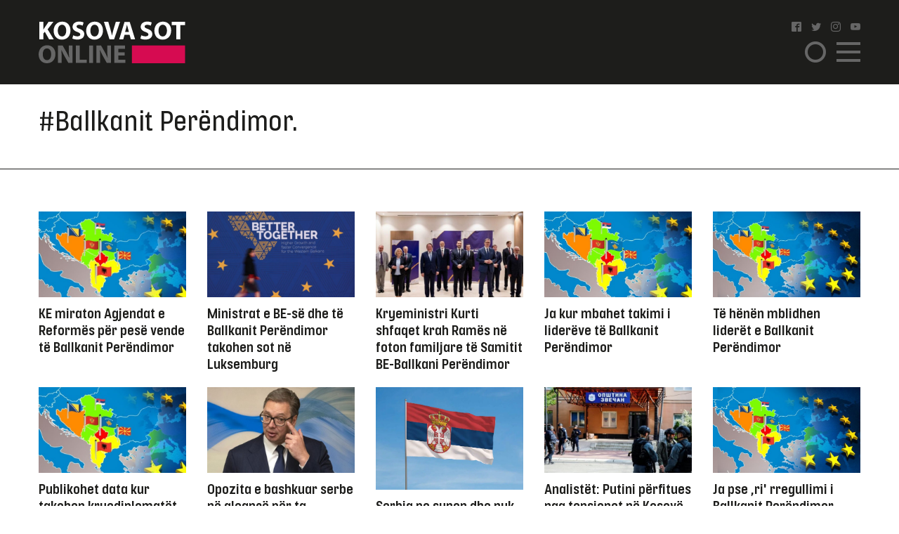

--- FILE ---
content_type: text/html; charset=UTF-8
request_url: https://www.kosova-sot.info/tag/ballkanit-perendimor/
body_size: 9295
content:
<!DOCTYPE html>
<html lang="en"> 
    <head>
<!-- Google tag (gtag.js) -->
<script async src="https://www.googletagmanager.com/gtag/js?id=G-3CYNEGR6N2" type="7826dd49605d79de840faf84-text/javascript"></script>
<script type="7826dd49605d79de840faf84-text/javascript">
  window.dataLayer = window.dataLayer || [];
  function gtag(){dataLayer.push(arguments);}
  gtag('js', new Date());

  gtag('config', 'G-3CYNEGR6N2');
</script>
        <!--Meta Tag-->
        <meta http-equiv="Content-Type" content="text/html; charset=UTF-8" />
        <meta name="viewport" content="width=device-width, initial-scale=1, maximum-scale=1, minimum-scale=1">
        <meta http-equiv="X-UA-Compatible" content="IE=edge" />
        <link rel="shortcut icon" type="image/x-icon" href="/public/kosova-sot/repository/favicon.ico"/>
        <link rel="apple-touch-icon" sizes="180x180" href="/public/kosova-sot/repository/apple-touch-icon.png">
        <link rel="icon" type="image/png" sizes="32x32" href="/public/kosova-sot/repository/favicon-32x32.png">
        <link rel="icon" type="image/png" sizes="16x16" href="/public/kosova-sot/repository/favicon-16x16.png">
        <link rel="manifest" href="/public/kosova-sot/repository/site.webmanifest">
        <meta name="msapplication-TileColor" content="#da532c">
        <meta name="theme-color" content="#ffffff">
        <!--Bootstrap Style Sheet -->
        <link rel="stylesheet" type="text/css" href="/public/kosova-sot/plugins/bootstrap/css/bootstrap.min.css"/>
        <!-- Slick Style Sheet -->
        <link rel="stylesheet" type="text/css" href="/public/kosova-sot/plugins/slick/slick.css?v=1.14"/>
        <!-- Fancybox Style Sheet -->
        <link rel="stylesheet" type="text/css" href="/public/kosova-sot/plugins/fancybox/fancybox.min.css"/>
        <!--Cascading Style Sheet -->
        <link rel="stylesheet" type="text/css" href="/public/kosova-sot/css/style.css?v=2.97"/>
        <!--Script-->
        <script src="/public/kosova-sot/js/jquery-1.12.4.min.js" type="7826dd49605d79de840faf84-text/javascript"></script>
        <!--<script src="/public/kosova-sot/js/modernizr.custom.js"></script> -->
        <script src="/public/kosova-sot/js/jquery.easing.1.3.js" type="7826dd49605d79de840faf84-text/javascript"></script>
        <meta name="robots" content="noodp"/>
<title>Tag - Kosova Sot</title>
<link rel="canonical" href="https://www.kosova-sot.info/tags/" />


<meta name="description" content="Kjo faqe kontrollohet dhe menaxhohet nga Kosova Sot. T&euml; gjitha materialet n&euml; t&euml;, p&euml;rfshir&euml; fotografit&euml;, jan&euml; t&euml; mbrojtura me copyright t&euml; Kosova Sot dhe p&euml;r to Kosova Sot mban t&euml; drejtat e rezervuara. Materialet n&euml; k&euml;t&euml; faqe nuk mund t&euml; p&euml;rdoren p&euml;r q&euml;llime komerciale. Ndalohet kopjimi..." />
<meta name="distribution" content="Kosova Sot" />
<meta property="og:title" content="Tag - Kosova Sot"/>
<meta property="og:description" content="Kjo faqe kontrollohet dhe menaxhohet nga Kosova Sot. T&euml; gjitha materialet n&euml; t&euml;, p&euml;rfshir&euml; fotografit&euml;, jan&euml; t&euml; mbrojtura me copyright t&euml; Kosova Sot dhe p&euml;r to Kosova Sot mban t&euml; drejtat e rezervuara. Materialet n&euml; k&euml;t&euml; faqe nuk mund t&euml; p&euml;rdoren p&euml;r q&euml;llime komerciale. Ndalohet kopjimi..."/>
<meta property="og:image" content="https://www.kosova-sot.info/public/kosova-sot/repository/logo.png?v=1.1" />
<meta property="og:image:width" content="250" />
<meta property="og:image:height" content="250" />
<meta property="og:url" content="https://www.kosova-sot.info/tags/" />
<meta property="og:site_name" content="Kosova Sot"/>
<meta property="og:type" content="article"/>
<meta property="article:publisher" content="https://www.facebook.com/kosovasotnr1/"/>
<script type="application/ld+json">{"@context":"http:\/\/schema.org","@type":"WebPage","headline":"Tag","url":"https:\/\/www.kosova-sot.info\/tags\/"}</script>
<meta name="twitter:card" content="summary">
<meta name="twitter:title" content="Tag - Kosova Sot">
<meta name="twitter:description" content="Kjo faqe kontrollohet dhe menaxhohet nga Kosova Sot. T&euml; gjitha materialet n&euml; t&euml;, p&euml;rfshir&euml; fotografit&euml;, jan&euml; t&euml; mbrojtura me copyright t&euml; Kosova Sot dhe p&euml;r to Kosova Sot mban t&euml; drejtat e rezervuara. Materialet n&euml; k&euml;t&euml; faqe nuk mund t&euml; p&euml;rdoren p&euml;r q&euml;llime komerciale. Ndalohet kopjimi...">
<meta name="twitter:image" content="https://www.kosova-sot.info/public/kosova-sot/repository/logo.png?v=1.1">
        <script type="7826dd49605d79de840faf84-text/javascript">
          (function(i,s,o,g,r,a,m){i['GoogleAnalyticsObject']=r;i[r]=i[r]||function(){
          (i[r].q=i[r].q||[]).push(arguments)},i[r].l=1*new Date();a=s.createElement(o),
          m=s.getElementsByTagName(o)[0];a.async=1;a.src=g;m.parentNode.insertBefore(a,m)
          })(window,document,'script','//www.google-analytics.com/analytics.js','ga');

          ga('create', 'UA-35166666-1', 'auto');
          ga('send', 'pageview');

        </script>

        <!-- Start Alexa Certify Javascript -->
        <script type="7826dd49605d79de840faf84-text/javascript">
        _atrk_opts = { atrk_acct:"GQaZo1IWhd1052", domain:"kosova-sot.info",dynamic: true};
        (function() { var as = document.createElement('script'); as.type = 'text/javascript'; as.async = true; as.src = "https://d31qbv1cthcecs.cloudfront.net/atrk.js"; var s = document.getElementsByTagName('script')[0];s.parentNode.insertBefore(as, s); })();
        </script>
        <noscript><img src="https://d5nxst8fruw4z.cloudfront.net/atrk.gif?account=GQaZo1IWhd1052" style="display:none" height="1" width="1" alt="" /></noscript>
        <!-- End Alexa Certify Javascript --> 
    </head><body>
	<!-- <script src="https://cdnjs.cloudflare.com/ajax/libs/postscribe/2.0.8/postscribe.min.js"></script> -->
	<header>
		<div class="container">
			<div class="row clear align-items-center">
				<div class="col-lg-2 col-md-3 col-6">
					<a href="/" class="logo">
						<svg version="1.1" id="Layer_1" xmlns="http://www.w3.org/2000/svg" xmlns:xlink="http://www.w3.org/1999/xlink" x="0px" y="0px" viewBox="0 0 209 60" style="enable-background:new 0 0 209 60;" xml:space="preserve">
							<style type="text/css">
								.st0{fill:#FFFFFF;}
								.st1{fill:#666666;}
								.st2{fill:#D60B51;}
							</style>
							<g>
								<g>
									<path class="st0" d="M1.1,1.1h5.6v11h0.1c0.6-1,1.1-1.8,1.7-2.7l5.6-8.3H21l-8.2,10.6L21.5,26h-6.6L8.8,15.2l-2.1,2.6v8.1H1.1V1.1
										z"/>
									<path class="st0" d="M45.3,13.3c0,8.1-4.9,13.1-12.2,13.1c-7.4,0-11.7-5.6-11.7-12.6c0-7.4,4.8-13,12.1-13
										C41.1,0.7,45.3,6.4,45.3,13.3z M27.3,13.6c0,4.9,2.3,8.3,6,8.3c3.8,0,6-3.6,6-8.4c0-4.5-2.1-8.3-6-8.3
										C29.6,5.2,27.3,8.8,27.3,13.6z"/>
									<path class="st0" d="M49.2,20.2c1.5,0.8,3.8,1.5,6.2,1.5c2.6,0,3.9-1.1,3.9-2.7c0-1.5-1.2-2.4-4.2-3.5c-4.1-1.4-6.8-3.7-6.8-7.3
										c0-4.2,3.5-7.5,9.4-7.5c2.8,0,4.9,0.6,6.3,1.3l-1.3,4.5c-1-0.5-2.8-1.2-5.2-1.2S54,6.4,54,7.7c0,1.6,1.4,2.3,4.6,3.5
										c4.4,1.6,6.4,3.9,6.4,7.4c0,4.2-3.2,7.7-10,7.7c-2.8,0-5.6-0.7-7-1.5L49.2,20.2z"/>
									<path class="st0" d="M91.6,13.3c0,8.1-4.9,13.1-12.2,13.1c-7.4,0-11.7-5.6-11.7-12.6c0-7.4,4.8-13,12.1-13
										C87.5,0.7,91.6,6.4,91.6,13.3z M73.7,13.6c0,4.9,2.3,8.3,6,8.3c3.8,0,6-3.6,6-8.4c0-4.5-2.1-8.3-6-8.3
										C75.9,5.2,73.7,8.8,73.7,13.6z"/>
									<path class="st0" d="M100.9,25.9L93,1.1h6.2l3,10.5c0.8,2.9,1.6,5.8,2.2,8.9h0.1c0.6-3,1.4-5.9,2.2-8.8l3.2-10.6h6l-8.4,24.8
										C107.5,25.9,100.9,25.9,100.9,25.9z"/>
									<path class="st0" d="M122.3,19.6l-1.8,6.4h-5.8l7.6-24.8h7.4l7.7,24.8h-6l-1.9-6.4H122.3z M128.6,15.4l-1.5-5.3
										c-0.4-1.5-0.9-3.3-1.3-4.8h-0.1c-0.4,1.5-0.7,3.4-1.1,4.8l-1.5,5.3H128.6z"/>
									<path class="st0" d="M146.2,20.2c1.5,0.8,3.8,1.5,6.2,1.5c2.6,0,3.9-1.1,3.9-2.7c0-1.5-1.2-2.4-4.2-3.5c-4.1-1.4-6.8-3.7-6.8-7.3
										c0-4.2,3.5-7.5,9.4-7.5c2.8,0,4.9,0.6,6.3,1.3l-1.3,4.5c-1-0.5-2.8-1.2-5.2-1.2s-3.6,1.1-3.6,2.4c0,1.6,1.4,2.3,4.6,3.5
										c4.4,1.6,6.4,3.9,6.4,7.4c0,4.2-3.2,7.7-10,7.7c-2.8,0-5.6-0.7-7-1.5L146.2,20.2z"/>
									<path class="st0" d="M188.7,13.3c0,8.1-4.9,13.1-12.2,13.1c-7.4,0-11.7-5.6-11.7-12.6c0-7.4,4.8-13,12.1-13
										C184.5,0.7,188.7,6.4,188.7,13.3z M170.7,13.6c0,4.9,2.3,8.3,6,8.3c3.8,0,6-3.6,6-8.4c0-4.5-2.1-8.3-6-8.3
										C173,5.2,170.7,8.8,170.7,13.6z"/>
									<path class="st0" d="M196.1,5.8h-6.7V1.1h19.1v4.7h-6.8v20.1h-5.6V5.8z"/>
									<path class="st1" d="M23.9,46.9C23.9,55,19,60,11.7,60C4.3,60,0,54.4,0,47.4c0-7.4,4.8-13,12.1-13C19.7,34.4,23.9,40.1,23.9,46.9z
										 M5.9,47.3c0,4.9,2.3,8.3,6,8.3c3.8,0,6-3.6,6-8.4c0-4.5-2.1-8.3-6-8.3C8.1,38.8,5.9,42.4,5.9,47.3z"/>
									<path class="st1" d="M27.6,59.6V34.8h6.6l5.2,9.1c1.5,2.6,2.9,5.7,4.1,8.5h0.1C43.1,49.1,43,45.7,43,42v-7.3h5.2v24.8h-5.9
										L36.9,50c-1.5-2.7-3.1-5.9-4.3-8.8h-0.1c0.1,3.3,0.2,6.8,0.2,10.8v7.5L27.6,59.6L27.6,59.6z"/>
									<path class="st1" d="M53,34.8h5.6v20.1h9.9v4.7H53V34.8z"/>
									<path class="st1" d="M77.5,34.8v24.8h-5.6V34.8H77.5z"/>
									<path class="st1" d="M82.3,59.6V34.8h6.6l5.2,9.1c1.5,2.6,2.9,5.7,4.1,8.5h0.1c-0.4-3.3-0.5-6.6-0.5-10.4v-7.3h5.2v24.8h-6
										L91.7,50c-1.5-2.7-3.1-5.9-4.3-8.8h-0.1c0.1,3.3,0.2,6.8,0.2,10.8v7.5L82.3,59.6L82.3,59.6z"/>
									<path class="st1" d="M122.5,49.1h-9.1V55h10.2v4.6h-15.8V34.8h15.3v4.6h-9.7v5.2h9.1V49.1z"/>
								</g>
								<rect x="132.8" y="34.7" class="st2" width="75.7" height="25.3"/>
							</g>
						</svg>
					</a>
				</div>
				<div class="col-lg-6 col-md-5 head-news">
									</div>
				<div class="col-lg-2 col-md-2 col ml-auto">
					<ul class="social clearfix">
						<li><a href="https://www.facebook.com/kosovasotnr1/"><i class="icon-facebook2" target="_blank"></i></a></li>
						<li><a href="https://twitter.com/kosovasot" target="_blank"><i class="icon-twitter"></i></a></li>
						<li><a href="https://www.instagram.com/gazetakosovasot/" target="_blank"><i class="icon-instagram"></i></a></li>
						<li><a href="https://www.youtube.com/user/kosovasotofficial"><i class="icon-youtube" target="_blank"></i></a></li>
					</ul>
					<span class="menu-ico d-flex">
						<span class="menu-box">
							<span class="menu-inner"></span>
						</span>
					</span>
					<span class="search-ico"><i class="icon-search"></i></span>
					<div class="search-holder align-items-center justify-content-center">
						<form autocomplete="off" method="get" action="/kerko/">
							<input type="text" name="keyword" class="form-control" placeholder="Kërko">
							<i class="icon-search"></i>
						</form>
					</div>
					<nav class="menu-holder">
						<div class="container">
							<ul class="social clearfix">
								<li><a href="https://www.facebook.com/kosovasotnr1/"><i class="icon-facebook2" target="_blank"></i></a></li>
								<li><a href="https://twitter.com/kosovasot" target="_blank"><i class="icon-twitter"></i></a></li>
								<li><a href="https://www.instagram.com/gazetakosovasot/" target="_blank"><i class="icon-instagram"></i></a></li>
								<li><a href="https://www.youtube.com/user/kosovasotofficial"><i class="icon-youtube" target="_blank"></i></a></li>
							</ul>
							<ul class="row clear">
																<li class="col-lg-25 col-md-33 col-5"><a href="/lajme/" class="lajme">Lajme</a></li><li class="col-lg-25 col-md-33 col-5"><a href="/opinione/" class="opinione">Opinione</a></li><li class="col-lg-25 col-md-33 col-5"><a href="/sport/" class="sport">Sport</a></li><li class="col-lg-25 col-md-33 col-5"><a href="/vip/" class="vip">VIP</a></li><li class="col-lg-25 col-md-33 col-5"><a href="/dashuri/" class="dashuri">Love</a></li><li class="col-lg-25 col-md-33 col-5"><a href="/femra/" class="femra">Femra</a></li><li class="col-lg-25 col-md-33 col-5"><a href="/shendetesia/" class="shendetesia">Shëndeti</a></li><li class="col-lg-25 col-md-33 col-5"><a href="/tv/" class="tv">TV</a></li><li class="col-lg-25 col-md-33 col-5"><a href="/receta/" class="receta">Reçeta</a></li><li class="col-lg-25 col-md-33 col-5"><a href="/auto-tech/" class="auto-tech">Auto&Tech</a></li><li class="col-lg-25 col-md-33 col-5"><a href="/horoskopi/" class="horoskopi">Horoskopi</a></li><li class="col-lg-25 col-md-33 col-5"><a href="/planeti-x/" class="planeti-x">Planeti X</a></li><li class="col-lg-25 col-md-33 col-5"><a href="/dossier/" class="dossier">Dossier</a></li><li class="col-lg-25 col-md-33 col-5"><a href="/kulture/" class="kulture">Kulturë</a></li><li class="col-lg-25 col-md-33 col-5"><a href="/editoriali/" class="editoriali">Editoriali</a></li><li class="col-lg-25 col-md-33 col-5"><a href="/marketing/" class="marketing">Marketing</a></li>							</ul>
						</div>
					</nav>
				</div>
			</div>
		</div>
	</header>
	<div class="visible-xs" style="height:100px!important;width:320px;text-align:center;clear:both;margin:0 auto;">
		<div class="clear text-center visible-xs gads" style="margin:20px auto 0 auto;width:300px;height:100px!important;">
		<script async src="https://pagead2.googlesyndication.com/pagead/js/adsbygoogle.js?client=ca-pub-7915209656411183" crossorigin="anonymous" type="7826dd49605d79de840faf84-text/javascript"></script>

		<ins class="adsbygoogle" style="display:block" data-ad-client="ca-pub-7915209656411183" data-ad-slot="4347784756" data-page-url="https://www.kosova-sot.info/freesource/index.php" data-ad-format="auto" data-full-width-responsive="true" ></ins>
		<script type="7826dd49605d79de840faf84-text/javascript">
			(adsbygoogle = window.adsbygoogle || []).push({});
		</script>
		</div>
	</div>
	<div class="skyleft">
		<!--<ins data-revive-zoneid="110" data-revive-id="6cef4c64541526a30177999e3ee190d6"></ins>
		<script async src="//ads.kosova-sot.info/www/delivery/asyncjs.php"></script> -->
		<!-- <script async src="//pagead2.googlesyndication.com/pagead/js/adsbygoogle.js"></script>
			<ins class="adsbygoogle"
			     style="display:block"
			     data-ad-client="ca-pub-7915209656411183"
			     data-ad-slot="9013360878"
				 data-page-url = "https://www.kosova-sot.info/webgo/index.php"
			     data-ad-format="auto"
			     data-full-width-responsive="true"></ins>
		<script>
			(adsbygoogle = window.adsbygoogle || []).push({});
		</script> -->
		<script async src="https://pagead2.googlesyndication.com/pagead/js/adsbygoogle.js?client=ca-pub-7915209656411183" crossorigin="anonymous" type="7826dd49605d79de840faf84-text/javascript"></script>

		<ins class="adsbygoogle" style="display:block" data-ad-client="ca-pub-7915209656411183" data-ad-slot="4347784756" data-page-url="https://www.kosova-sot.info/freesource/index.php" data-ad-format="auto" data-full-width-responsive="true" ></ins>
		<script type="7826dd49605d79de840faf84-text/javascript">
			(adsbygoogle = window.adsbygoogle || []).push({});
		</script>
	</div>
	<div class="skyright">
		<!--<ins data-revive-zoneid="111" data-revive-id="6cef4c64541526a30177999e3ee190d6"></ins>
		<script async src="//ads.kosova-sot.info/www/delivery/asyncjs.php"></script>-->
		<!-- <script async src="//pagead2.googlesyndication.com/pagead/js/adsbygoogle.js"></script>
			<ins class="adsbygoogle"
			     style="display:block"
			     data-ad-client="ca-pub-7915209656411183"
			     data-ad-slot="9013360878"
			data-page-url = "https://www.kosova-sot.info/webgo/index.php"
			     data-ad-format="auto"
			     data-full-width-responsive="true"></ins>
		<script>
			(adsbygoogle = window.adsbygoogle || []).push({});
		</script> -->
		<script async src="https://pagead2.googlesyndication.com/pagead/js/adsbygoogle.js?client=ca-pub-7915209656411183" crossorigin="anonymous" type="7826dd49605d79de840faf84-text/javascript"></script>

		<ins class="adsbygoogle" style="display:block" data-ad-client="ca-pub-7915209656411183" data-ad-slot="4347784756" data-page-url="https://www.kosova-sot.info/freesource/index.php" data-ad-format="auto" data-full-width-responsive="true" ></ins>
		<script type="7826dd49605d79de840faf84-text/javascript">
			(adsbygoogle = window.adsbygoogle || []).push({});
		</script>
	</div><section class="lajme-category">
	<div class="top-lajme">
		<div class="container">
			<div class="row clear">
				<div class="col-md-10 categ-logo-holder d-flex">
					<span class="semi-title text-center mgb-50" style="font-size: 40px;font-family: inherit;">#Ballkanit Perëndimor.</span>
				</div>
			</div>
		</div>
	</div>
	<div class="bottom-news w-100 clear">
		<div class="container">
						<div class="row clear mgb-30 bottom-news">
									<div class="col-lg-2 col-5">
						<article class="news-sm">
							<a href="/lajme/733063/ke-miraton-agjendat-e-reformes-per-pese-vende-te-ballkanit-perendimor/">
								<figure>
									<img src="/uploads/kosova-sot/images/2024/June/26/570x331_1656008131_ballkaniperendimor1719381326.jpg" alt="KE miraton Agjendat e Reformës për pesë vende të Ballkanit Perëndimor">
								</figure>
								<h2>KE miraton Agjendat e Reformës për pesë vende të Ballkanit Perëndimor</h2>
							</a>
						</article>
					</div>	
									<div class="col-lg-2 col-5">
						<article class="news-sm">
							<a href="/lajme/722012/ministrat-e-be-se-dhe-te-ballkanit-perendimor-takohen-sot-ne-luksemburg/">
								<figure>
									<img src="/uploads/kosova-sot/images/2024/June/24/570x331_Capture-46-600x360_11719208478.png" alt="Ministrat e BE-së dhe të Ballkanit Perëndimor takohen sot në Luksemburg">
								</figure>
								<h2>Ministrat e BE-së dhe të Ballkanit Perëndimor takohen sot në Luksemburg</h2>
							</a>
						</article>
					</div>	
									<div class="col-lg-2 col-5">
						<article class="news-sm">
							<a href="/lajme/717854/kryeministri-kurti-shfaqet-krah-rames-ne-foton-familjare-te-samitit-be-ballkani-perendimor/">
								<figure>
									<img src="/uploads/kosova-sot/images/2024/May/16/570x331_lll_sd-4-600x3601715853728.jpg" alt="Kryeministri Kurti shfaqet krah Ramës në foton familjare të Samitit BE-Ballkani Perëndimor">
								</figure>
								<h2>Kryeministri Kurti shfaqet krah Ramës në foton familjare të Samitit BE-Ballkani Perëndimor</h2>
							</a>
						</article>
					</div>	
									<div class="col-lg-2 col-5">
						<article class="news-sm">
							<a href="/lajme/703925/ja-kur-mbahet-takimi-i-lidereve-te-ballkanit-perendimor/">
								<figure>
									<img src="/uploads/kosova-sot/images/2024/January/19/570x331_Ballkani-Perendimor-harta1705646781.jpg" alt="Ja kur mbahet takimi i liderëve të Ballkanit Perëndimor">
								</figure>
								<h2>Ja kur mbahet takimi i liderëve të Ballkanit Perëndimor</h2>
							</a>
						</article>
					</div>	
									<div class="col-lg-2 col-5">
						<article class="news-sm">
							<a href="/lajme/703380/te-henen-mblidhen-lideret-e-ballkanit-perendimor/">
								<figure>
									<img src="/uploads/kosova-sot/images/2023/September/05/570x331_auto_auto_ballkani164853385716843897181693893719.jpg" alt="Të hënën mblidhen liderët e Ballkanit Perëndimor">
								</figure>
								<h2>Të hënën mblidhen liderët e Ballkanit Perëndimor</h2>
							</a>
						</article>
					</div>	
									<div class="col-lg-2 col-5">
						<article class="news-sm">
							<a href="/lajme/695882/publikohet-data-kur-takohen-kryediplomatet-e-be-se-dhe-ballkanit-perendimor/">
								<figure>
									<img src="/uploads/kosova-sot/images/2023/October/31/570x331_1656008131_ballkaniperendimor1698735915.jpg" alt="Publikohet data kur takohen kryediplomatët e BE-së dhe Ballkanit Perëndimor">
								</figure>
								<h2>Publikohet data kur takohen kryediplomatët e BE-së dhe Ballkanit Perëndimor</h2>
							</a>
						</article>
					</div>	
									<div class="col-lg-2 col-5">
						<article class="news-sm">
							<a href="/opinione/692547/opozita-e-bashkuar-serbe-ne-aleance-per-ta-varrosur-karrieren-e-kriminalizuar-presidentit-serb-aleksander-vuciq/">
								<figure>
									<img src="/uploads/kosova-sot/images/2023/October/14/570x331_677z381_1-Aleksandar-Vucic-651ed1d8d1498-1130x635_11697267133.jpg" alt="Opozita e bashkuar serbe në aleancë  për ta  varrosur karrierën e kriminalizuar presidentit serb Aleksandër Vuçiq">
								</figure>
								<h2>Opozita e bashkuar serbe në aleancë  për ta  varrosur karrierën e kriminalizuar presidentit serb Aleksandër Vuçiq</h2>
							</a>
						</article>
					</div>	
									<div class="col-lg-2 col-5">
						<article class="news-sm">
							<a href="/opinione/692092/serbia-po-synon-dhe-nuk-heq-dore-nga-veprimi-pushtues-per-ta-bashkuar-boten-serbe-ne-nje-shtet-serb/">
								<figure>
									<img src="/uploads/kosova-sot/images/2023/August/31/570x331_22-Sovereignty-Day-of-Serbia-1200x834.jpg1693460411.webp" alt="Serbia po synon dhe nuk heq dorë nga veprimi pushtues  për ta bashkuar botën serbe në një shtet serb">
								</figure>
								<h2>Serbia po synon dhe nuk heq dorë nga veprimi pushtues  për ta bashkuar botën serbe në një shtet serb</h2>
							</a>
						</article>
					</div>	
									<div class="col-lg-2 col-5">
						<article class="news-sm">
							<a href="/lajme/691516/analistet-putini-perfitues-nga-tensionet-ne-kosove/">
								<figure>
									<img src="/uploads/kosova-sot/images/2023/October/06/570x331_aq1696574093.jpg" alt="Analistët: Putini përfitues nga tensionet në Kosovë">
								</figure>
								<h2>Analistët: Putini përfitues nga tensionet në Kosovë</h2>
							</a>
						</article>
					</div>	
									<div class="col-lg-2 col-5">
						<article class="news-sm">
							<a href="/opinione/689426/ja-pse-ri-rregullimi-i-ballkanit-perendimor-eshte-mundesi-reale/">
								<figure>
									<img src="/uploads/kosova-sot/images/2023/September/19/570x331_29-81695117250.jpg" alt="Ja pse ,ri' rregullimi i Ballkanit Perëndimor, është mundësi reale!">
								</figure>
								<h2>Ja pse ,ri' rregullimi i Ballkanit Perëndimor, është mundësi reale!</h2>
							</a>
						</article>
					</div>	
									<div class="col-lg-2 col-5">
						<article class="news-sm">
							<a href="/lajme/688949/ja-tri-ceshtjet-qe-kerkojne-me-shume-bashkepunim-mes-be-se-dhe-ballkanit-perendimor/">
								<figure>
									<img src="/uploads/kosova-sot/images/2023/September/05/570x331_auto_auto_ballkani164853385716843897181693893719.jpg" alt="Ja tri çështjet që kërkojnë më shumë bashkëpunim mes BE-së dhe Ballkanit Perëndimor">
								</figure>
								<h2>Ja tri çështjet që kërkojnë më shumë bashkëpunim mes BE-së dhe Ballkanit Perëndimor</h2>
							</a>
						</article>
					</div>	
									<div class="col-lg-2 col-5">
						<article class="news-sm">
							<a href="/lajme/688364/akrap-serbia-eshte-eksportuesi-kryesor-i-krizes-ne-zonen-e-ballkanit-perendimor/">
								<figure>
									<img src="/uploads/kosova-sot/images/2023/September/11/570x331_qaqa1694414266.png" alt="Akrap: Serbia është eksportuesi kryesor i krizës në zonën e Ballkanit Perëndimor">
								</figure>
								<h2>Akrap: Serbia është eksportuesi kryesor i krizës në zonën e Ballkanit Perëndimor</h2>
							</a>
						</article>
					</div>	
									<div class="col-lg-2 col-5">
						<article class="news-sm">
							<a href="/opinione/681437/pas-funeralit-te-ballkanit-te-hapur-procesi-i-berlinit-duhet-te-gjeje-zbatim-nga-te-gjitha-shtetet-e-ballkanit-perendimor/">
								<figure>
									<img src="/uploads/kosova-sot/images/2023/July/01/570x331_Ballkani-Perendimor-harta1688190868.jpg" alt="Pas “funeralit” të Ballkanit të Hapur, Procesi i Berlinit duhet  të gjejë zbatim nga të gjitha shtetet e Ballkanit Perëndimor">
								</figure>
								<h2>Pas “funeralit” të Ballkanit të Hapur, Procesi i Berlinit duhet  të gjejë zbatim nga të gjitha shtetet e Ballkanit Perëndimor</h2>
							</a>
						</article>
					</div>	
									<div class="col-lg-2 col-5">
						<article class="news-sm">
							<a href="/opinione/657069/rajoni-i-ballkanit-ka-nevoje-urgjente-per-nje-gjykate-speciale-nderkombetare-te-hartuar-nga-brukseli-dhe-uashingtoni/">
								<figure>
									<img src="/uploads/kosova-sot/images/2022/December/20/570x331_00_12_142078632410448265401671519356.jpg" alt="Rajoni i Ballkanit ka nevojë urgjente për një Gjykatë Speciale ndërkombëtare, të hartuar nga Brukseli dhe Uashingtoni ">
								</figure>
								<h2>Rajoni i Ballkanit ka nevojë urgjente për një Gjykatë Speciale ndërkombëtare, të hartuar nga Brukseli dhe Uashingtoni </h2>
							</a>
						</article>
					</div>	
									<div class="col-lg-2 col-5">
						<article class="news-sm">
							<a href="/opinione/654900/me-ne-fund-edhe-kosovaret-ne-familjen-e-tyre-evropiane-pa-viza/">
								<figure>
									<img src="/uploads/kosova-sot/images/2022/December/02/570x331_auto_Vizat16645185461669963540.jpg" alt="Më në fund, edhe kosovarët në familjen e tyre evropiane, pa viza! ">
								</figure>
								<h2>Më në fund, edhe kosovarët në familjen e tyre evropiane, pa viza! </h2>
							</a>
						</article>
					</div>	
									<div class="col-lg-2 col-5">
						<article class="news-sm">
							<a href="/opinione/652579/institucionet-shteterore-jane-edhe-pasqyre-e-qytetareve/">
								<figure>
									<img src="/uploads/kosova-sot/images/2022/November/14/570x331_qeveria-e-kosoves_1536995009-86486591668408259.jpg" alt="Institucionet shtetërore janë edhe pasqyrë e qytetarëve">
								</figure>
								<h2>Institucionet shtetërore janë edhe pasqyrë e qytetarëve</h2>
							</a>
						</article>
					</div>	
									<div class="col-lg-2 col-5">
						<article class="news-sm">
							<a href="/lajme/651354/procesi-i-berlinit-doli-nga-ngerci-a-po-shkojne-vendet-e-ballkanit-perendimor-drejt-anetaresimit-ne-be/">
								<figure>
									<img src="/uploads/kosova-sot/images/2022/November/04/570x331_313252371_502938761873725_3985008826769597582_n-600x3601667549696.jpg" alt="Procesi i Berlinit doli nga “ngërçi”, a po shkojnë vendet e Ballkanit Perëndimor drejt anëtarësimit në BE">
								</figure>
								<h2>Procesi i Berlinit doli nga “ngërçi”, a po shkojnë vendet e Ballkanit Perëndimor drejt anëtarësimit në BE</h2>
							</a>
						</article>
					</div>	
									<div class="col-lg-2 col-5">
						<article class="news-sm">
							<a href="/lajme/651336/kriza-energjetike-be-ndan-1-miliard-euro-per-ta-ndihmuar-kosoven-dhe-shtetet-e-tjera-te-ballkanit-perendimor/">
								<figure>
									<img src="/uploads/kosova-sot/images/2022/November/04/570x331_rryme-600x3601667545901.jpg" alt="Kriza energjetike, BE ndan 1 miliard euro për ta ndihmuar Kosovën dhe shtetet e tjera të Ballkanit Perëndimor">
								</figure>
								<h2>Kriza energjetike, BE ndan 1 miliard euro për ta ndihmuar Kosovën dhe shtetet e tjera të Ballkanit Perëndimor</h2>
							</a>
						</article>
					</div>	
									<div class="col-lg-2 col-5">
						<article class="news-sm">
							<a href="/lajme/651266/lideret-e-ballkanit-perendimor-firmosin-tre-marreveshjet-per-levizhshmerine-te-koordinuara-nga-rcc-bregu-nga-berlini-u-krye/">
								<figure>
									<img src="/uploads/kosova-sot/images/2022/November/03/570x331_r431667487147.png" alt="Liderët e Ballkanit Perëndimor firmosin tre marrëveshjet për lëvizhshmërinë të koordinuara nga RCC, Bregu nga Berlini: U krye!">
								</figure>
								<h2>Liderët e Ballkanit Perëndimor firmosin tre marrëveshjet për lëvizhshmërinë të koordinuara nga RCC, Bregu nga Berlini: U krye!</h2>
							</a>
						</article>
					</div>	
									<div class="col-lg-2 col-5">
						<article class="news-sm">
							<a href="/lajme/651192/samiti-i-berlinit-shkrepet-fotografia-e-perbashket-me-udheheqesit-e-ballkanit-perendimor-kurti-afer-rames/">
								<figure>
									<img src="/uploads/kosova-sot/images/2022/November/03/570x331_ff-600x3601667471706.png" alt="Samiti i Berlinit: Shkrepet fotografia e përbashkët me udhëheqësit e Ballkanit Perëndimor, Kurti afër Ramës">
								</figure>
								<h2>Samiti i Berlinit: Shkrepet fotografia e përbashkët me udhëheqësit e Ballkanit Perëndimor, Kurti afër Ramës</h2>
							</a>
						</article>
					</div>	
									<div class="col-lg-2 col-5">
						<article class="news-sm">
							<a href="/lajme/649527/nis-samiti-i-ballkanit-perendimor-ne-prishtine-ja-kush-po-merr-pjese/">
								<figure>
									<img src="/uploads/kosova-sot/images/2022/October/25/570x331_w211666684658.jpg" alt="Nis Samiti i Ballkanit Perëndimor në Prishtinë, ja kush po merr pjesë">
								</figure>
								<h2>Nis Samiti i Ballkanit Perëndimor në Prishtinë, ja kush po merr pjesë</h2>
							</a>
						</article>
					</div>	
									<div class="col-lg-2 col-5">
						<article class="news-sm">
							<a href="/lajme/648639/e-pranoi-edhe-escobar-ekzistojne-kercenime-per-stabilitetin-e-ballkanit-perendimor/">
								<figure>
									<img src="/uploads/kosova-sot/images/2022/October/20/570x331_qqqqqqqqqqqqqqqqqqqqqqqqqqqqqqqqqqqqqqqqqqqqqqq1666247215.jpg" alt="E pranoi edhe Escobar: Ekzistojnë kërcënime për stabilitetin e Ballkanit Perëndimor">
								</figure>
								<h2>E pranoi edhe Escobar: Ekzistojnë kërcënime për stabilitetin e Ballkanit Perëndimor</h2>
							</a>
						</article>
					</div>	
									<div class="col-lg-2 col-5">
						<article class="news-sm">
							<a href="/lajme/647382/dritarja-e-hapur-deri-me-2024-ndash-a-do-te-arrijne-fuqite-e-medha-ti-bindin-dy-shtetet-e-vogla-te-ballkanit/">
								<figure>
									<img src="/uploads/kosova-sot/images/2022/October/13/570x331_q111665664077.jpg" alt="“Dritarja e hapur deri më 2024” – a do të arrijnë Fuqitë e Mëdha t’i bindin dy shtetet e vogla të Ballkanit">
								</figure>
								<h2>“Dritarja e hapur deri më 2024” – a do të arrijnë Fuqitë e Mëdha t’i bindin dy shtetet e vogla të Ballkanit</h2>
							</a>
						</article>
					</div>	
									<div class="col-lg-2 col-5">
						<article class="news-sm">
							<a href="/opinione/645626/politikanet-e-korruptuar-te-ballkanit-perendimor-ne-listen-e-zeze-te-amerikes-per-tu-izoluar/">
								<figure>
									<img src="/uploads/kosova-sot/images/2022/October/05/570x331_ballkani-perendimor-780x439-11664948735.jpg" alt="Politikanët e korruptuar të Ballkanit Perëndimor në listën e zezë të Amerikës për tu izoluar">
								</figure>
								<h2>Politikanët e korruptuar të Ballkanit Perëndimor në listën e zezë të Amerikës për tu izoluar</h2>
							</a>
						</article>
					</div>	
									<div class="col-lg-2 col-5">
						<article class="news-sm">
							<a href="/opinione/643219/aleatet-tradicional-nuk-do-ta-tradhtojne-kosoven-ne-proces-te-dialogut-per-arritjen-e-marreveshjes-me-serbine/">
								<figure>
									<img src="/uploads/kosova-sot/images/2022/September/22/570x331_901663825035.jpg" alt="Aleatët tradicional nuk do ta tradhtojnë Kosovën në proces të dialogut për arritjen e marrëveshjes me Serbinë ">
								</figure>
								<h2>Aleatët tradicional nuk do ta tradhtojnë Kosovën në proces të dialogut për arritjen e marrëveshjes me Serbinë </h2>
							</a>
						</article>
					</div>	
									<div class="col-lg-2 col-5">
						<article class="news-sm">
							<a href="/opinione/642995/interesat-afatgjata-kombetare-e-shteterore-jane-alfa-dhe-omega-e-marreveshjes-mes-kosoves-dhe-serbise/">
								<figure>
									<img src="/uploads/kosova-sot/images/2022/September/21/570x331_auto_583421f3-a9a5-434f-86a3-83cee136e02d_w1200_r116532845781663739149.png" alt="Interesat afatgjata kombëtare e shtetërore janë alfa dhe omega e marrëveshjes mes Kosovës dhe Serbisë!">
								</figure>
								<h2>Interesat afatgjata kombëtare e shtetërore janë alfa dhe omega e marrëveshjes mes Kosovës dhe Serbisë!</h2>
							</a>
						</article>
					</div>	
									<div class="col-lg-2 col-5">
						<article class="news-sm">
							<a href="/lajme/642478/ben-meir-serbet-ne-veri-jane-qytetare-te-kosoves-qeveria-kurti-te-mos-beje-dallime-mes-tyre-dhe-shqiptareve/">
								<figure>
									<img src="/uploads/kosova-sot/images/2022/September/17/570x331_Profesor27061663430027.jpg" alt="Ben Meir: Serbët në veri janë qytetarë të Kosovës, Qeveria Kurti të mos bëjë dallime mes tyre dhe shqiptarëve">
								</figure>
								<h2>Ben Meir: Serbët në veri janë qytetarë të Kosovës, Qeveria Kurti të mos bëjë dallime mes tyre dhe shqiptarëve</h2>
							</a>
						</article>
					</div>	
									<div class="col-lg-2 col-5">
						<article class="news-sm">
							<a href="/lajme/629857/lajcak-me-ligjerate-per-populizmin-ne-simpoziumin-ku-merr-pjese-edhe-kurti/">
								<figure>
									<img src="/uploads/kosova-sot/images/2022/July/12/570x331_mire1657612415.png" alt="Lajçak me ligjëratë për populizmin në simpoziumin ku merr pjesë edhe Kurti">
								</figure>
								<h2>Lajçak me ligjëratë për populizmin në simpoziumin ku merr pjesë edhe Kurti</h2>
							</a>
						</article>
					</div>	
									<div class="col-lg-2 col-5">
						<article class="news-sm">
							<a href="/lajme/629233/mesazhi-i-zyrtarit-te-larte-te-natos-per-kosoven-dhe-shtetet-e-tjera-te-ballkanit-perendimor/">
								<figure>
									<img src="/uploads/kosova-sot/images/2022/July/08/570x331_210318a-003_rdax_775x440s-696x396-1-600x3601657259962.jpg" alt="Mesazhi i zyrtarit të lartë të NATO’s për Kosovën dhe shtetet e tjera të Ballkanit Perëndimor">
								</figure>
								<h2>Mesazhi i zyrtarit të lartë të NATO’s për Kosovën dhe shtetet e tjera të Ballkanit Perëndimor</h2>
							</a>
						</article>
					</div>	
									<div class="col-lg-2 col-5">
						<article class="news-sm">
							<a href="/opinione/627577/be-ja-padrejtesisht-e-bllokon-liberalizimin-e-vizave-per-kosoven-bene-presion-per-asociacionin-e-komunave-me-shumice-serbe/">
								<figure>
									<img src="/uploads/kosova-sot/images/2022/June/30/570x331_45458974_413430339192547_4673020419157000192_n1656567644.jpg" alt="BE-ja padrejtësisht e bllokon liberalizimin e vizave për Kosovën bënë presion për Asociacionin e komunave me shumicë serbe">
								</figure>
								<h2>BE-ja padrejtësisht e bllokon liberalizimin e vizave për Kosovën bënë presion për Asociacionin e komunave me shumicë serbe</h2>
							</a>
						</article>
					</div>	
							</div>
			<div class="pagination d-flex align-items-center">
				<div class='pagination-items cf'><span class='disabled2 g-button no-text'>&lt;</span><span class='g-button no-text number checked'>1</span><a class='g-button no-text number' id='2' href='?faqe=2'>2</a><a class='g-button no-text' id='2' href='?faqe=2' class='next'>&gt;</a></div>			</div>
		</div>
	</div>
</section>		<footer>
			<div class="container">
				<div class="row clear">
					<div class="col-lg-2">
						<a href="/" class="foot-logo"><figure><img src="/public/kosova-sot/repository/logo-black.svg" alt="Kosova Sot"></figure></a>
					</div>
					<div class="col-lg-8">
						<p>Kjo faqe kontrollohet dhe menaxhohet nga Kosova Sot Online. Të gjitha materialet në të, përfshirë fotografitë, janë të mbrojtura me copyright të Kosova Sot dhe për to Kosova Sot mban të drejtat e rezervuara. Materialet në këtë faqe nuk mund të përdoren për qëllime komerciale. Ndalohet kopjimi, riprodhimi, publikimi i paautorizuar qoftë origjinal apo i modifikuar në çfarëdo mënyre, pa lejen paraprake të Kosova Sot Online. Shfrytëzimi i materialeve nga ndonjë faqe interneti a medium tjetër pa lejen e Kosova Sot Online është shkelje e drejtave të autorit dhe të pronës intelektuale sipas dispozitave ligjore në fuqi.</p>
					</div>
				</div>
			</div>
		</footer>
		<!-- Bootstrap Scripts -->
		<script src="/public/kosova-sot/plugins/bootstrap/js/bootstrap.bundle.min.js" type="7826dd49605d79de840faf84-text/javascript"></script>
		<!-- Slick Scripts -->
		<script src="/public/kosova-sot/plugins/slick/slick.min.js" type="7826dd49605d79de840faf84-text/javascript"></script>
		<!-- Fancybox Scripts -->
		<script src="/public/kosova-sot/plugins/fancybox/fancybox.min.js" type="7826dd49605d79de840faf84-text/javascript"></script>
		<!-- Scripts -->
		<!-- Modal -->
		<div class="modal fade" id="notificationModal" tabindex="-1" role="dialog" aria-labelledby="exampleModalLabel" data-backdrop="static" data-keyboard="false">
		  <div class="modal-dialog" role="document">
		    <div class="modal-content">
		      <div class="modal-body d-flex align-items-center flex-wrap">
		        <figure class="kso-logo"><img src="/public/kosova-sot/images/KSO-fav-icon.png" alt="Kosova Sot"></figure>
		        <p>Abonohuni për lajmet më eksluzive të Kosova Sot në momentin që ne i marrim ato! Klikoni fjalën "Pranoj" më poshtë për të pranuar lajmet ekskluzive.</p>	
		      </div>
		      <div class="modal-footer justify-content-start">
		        <button type="button" class="btn btn-primary" onclick="if (!window.__cfRLUnblockHandlers) return false; requestPermission();" data-cf-modified-7826dd49605d79de840faf84-="">Pranoj</button>
		        <span class="dismiss" data-dismiss="modal" onclick="if (!window.__cfRLUnblockHandlers) return false; cancelPopup()" data-cf-modified-7826dd49605d79de840faf84-="">Jo, faleminderit!</span>
		      </div>
		    </div>
		  </div>
		</div>
		<script src="https://www.gstatic.com/firebasejs/6.0.2/firebase-app.js" type="7826dd49605d79de840faf84-text/javascript"></script>
		<script src="https://www.gstatic.com/firebasejs/6.0.2/firebase-messaging.js" type="7826dd49605d79de840faf84-text/javascript"></script>
		<script src="/public/kosova-sot/js/fb-app.js?v=1689934994" type="7826dd49605d79de840faf84-text/javascript"></script>

		<script src="/public/kosova-sot/js/scripts.js?v=1.22" type="7826dd49605d79de840faf84-text/javascript"></script>
		<script type="7826dd49605d79de840faf84-text/javascript">
			$(document).ready(function(){
				$('.femra-slider').slick({
						dots: false,
						infinite: false,
						speed: 300,
						slidesToShow: 1,
						slidesToScroll: 1,
						adaptiveHeight: true
					});
				$('.photo-day').slick({
						dots: false,
						infinite: false,
						speed: 300,
						slidesToShow: 1,
						slidesToScroll: 1,
						adaptiveHeight: true
					});
				
			});
		</script>	
	<script src="/cdn-cgi/scripts/7d0fa10a/cloudflare-static/rocket-loader.min.js" data-cf-settings="7826dd49605d79de840faf84-|49" defer></script><script defer src="https://static.cloudflareinsights.com/beacon.min.js/vcd15cbe7772f49c399c6a5babf22c1241717689176015" integrity="sha512-ZpsOmlRQV6y907TI0dKBHq9Md29nnaEIPlkf84rnaERnq6zvWvPUqr2ft8M1aS28oN72PdrCzSjY4U6VaAw1EQ==" data-cf-beacon='{"version":"2024.11.0","token":"0801579ce4b646dc80a5f071a47f9d5d","r":1,"server_timing":{"name":{"cfCacheStatus":true,"cfEdge":true,"cfExtPri":true,"cfL4":true,"cfOrigin":true,"cfSpeedBrain":true},"location_startswith":null}}' crossorigin="anonymous"></script>
</body>
</html>

--- FILE ---
content_type: text/html; charset=utf-8
request_url: https://www.google.com/recaptcha/api2/aframe
body_size: 269
content:
<!DOCTYPE HTML><html><head><meta http-equiv="content-type" content="text/html; charset=UTF-8"></head><body><script nonce="fQV50Jn-9zxjvZMmcUFwjQ">/** Anti-fraud and anti-abuse applications only. See google.com/recaptcha */ try{var clients={'sodar':'https://pagead2.googlesyndication.com/pagead/sodar?'};window.addEventListener("message",function(a){try{if(a.source===window.parent){var b=JSON.parse(a.data);var c=clients[b['id']];if(c){var d=document.createElement('img');d.src=c+b['params']+'&rc='+(localStorage.getItem("rc::a")?sessionStorage.getItem("rc::b"):"");window.document.body.appendChild(d);sessionStorage.setItem("rc::e",parseInt(sessionStorage.getItem("rc::e")||0)+1);localStorage.setItem("rc::h",'1770143019260');}}}catch(b){}});window.parent.postMessage("_grecaptcha_ready", "*");}catch(b){}</script></body></html>